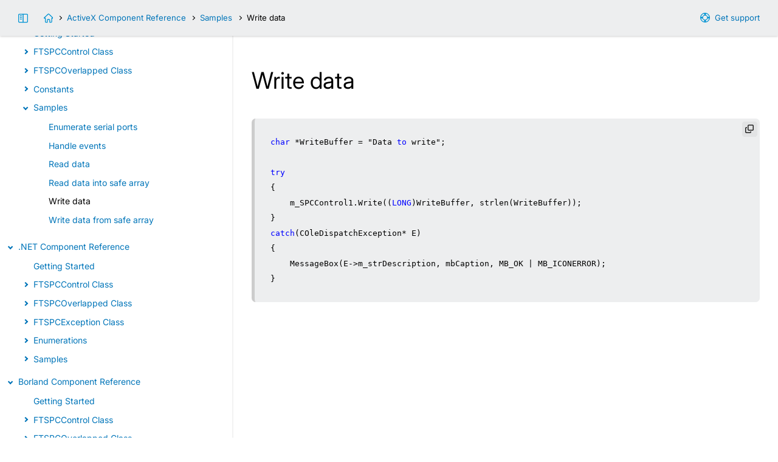

--- FILE ---
content_type: text/html; charset=UTF-8
request_url: https://www.serial-port-control.com/serial-port-control-api/ax-sample-write.html
body_size: 3305
content:
<!doctype html>
<html lang="en">
<head>
<title>Write data - Serial Port Control  API</title>
<meta http-equiv="Content-Type" content="text/html;charset=utf-8">
<meta name="keywords" content="Write data - Serial Port Control  API, user manual, documentation, technical support">
<meta name="description" content="Write data - Serial Port Control  API. FabulaTech Technical Documentation.">
<meta name="viewport" content="width=device-width, initial-scale=1">
<meta name="MobileOptimized" content="320">
<meta name="HandheldFriendly" content="true">
<link rel="stylesheet" type="text/css" href="styles-help/help.css?1767698189">
<link rel="stylesheet" type="text/css" href="styles-help/colorer/shstyle.css">
<script src="styles-help/uifunctions-help.js?1764693756"></script>
<script src="styles-help/colorer/shcore.js"></script>
<script src="styles-help/colorer/multilang.js"></script>

<!--[if lte IE 9]>
<style type="text/css">
#main,
#main .inner,
#header .inner,
#footer .inner,
#index .inner {
  float:none;
  max-width:100%;
  margin:0 auto;
}
#wrapper {
  padding-bottom: 1px;
}
.sidebar,
#sidebar-link {
  display:none;
}
#main {
  margin-bottom:60px;
  width:100%;
}
#footer {
  position: absolute;
  bottom: 0;
}
#main-link {
  background-image:url("../img/icons/support-16-blue.png");
}
#index-link {
  background-image:url("../img/icons/home-16-blue.png");
}
.autocopy-btn {
  background: transparent url("../img/icons/copy-16-blue.png") center center no-repeat;
}
.autocopy-btn:hover {
  background-color: #fff;
}
#scrolltop {
  background-image:url("../img/icons/top-24-white.png");
}

#index .inner {
  min-height:230px;
  border-bottom:#f2f2f2 2px solid;
}
.contents summary:before {
  display:none;
}
.contents summary span {
  position:relative;
  left:-16px;
}
.contents summary span i {
  display:inline-block;
  vertical-align:middle;
  width:16px;
  height:16px;
  background: transparent url("../img/main/li-details.gif") left center no-repeat !important;
}
.contents details ul {
  margin-top: 0;
}
.contents .highlight:before {
  display:none;
}
.contents .highlight {
  position:relative;
  left:-16px;
  padding-left:16px;
  background: transparent url("../img/main/li-new.gif") 5px 2px no-repeat !important;
}
.contents summary.ieclosed span i {
  background: transparent url("../img/main/li-details-closed.gif") left center no-repeat !important;
}
.contents ul.ieclosed {
  display:none;
}
#header .arrow:before {
  display:none;
}
#header .arrow {
  display:inline-block;
  vertical-align:middle;
  width:8px;
  height:8px;
  background: transparent url("../img/main/arrow-right.gif") left center no-repeat !important;
  margin:0 0.5em;
}

.collapse-link:before,
.collapse-nolink:before,
.headerlink {
  display:none;
}
.collapse-link {
  background: transparent url("../img/main/li-details.gif") 5px center no-repeat !important;
}
.collapse-link.collapsed {
  background: transparent url("../img/main/li-details-closed.gif") 5px center no-repeat !important;
}
.collapse-nolink {
  background: transparent url("../img/main/li-blue.gif") 5px center no-repeat !important;
}

table {
  border-collapse: collapse;
}
td,
th {
  border:#ccc 1px solid;
}</style>
<![endif]-->

</head>

<body onload="">
<div id="wrapper">
  <div id="header">
    <div class="inner">
      <div id="nav">
        <div class="hide-on-mobile">
          <a id="main-link" target="_blank" href="https://www.fabulatech.com/support.html">Get support</a>
          <a id="sidebar-link" href="" title="Toggle sidebar">&nbsp;</a>
          <a id="index-link" href="index.html" title="Serial Port Control  API"></a><span class="arrow"></span><a href="ax-api-reference.html">ActiveX Component Reference</a><span class="arrow"></span><a href="ax-samples.html">Samples</a><span class="arrow"></span>Write data        </div>
        <div class="nodisplay show-on-mobile">
          <a id="menu-link" href="index.html">Contents</a>
        </div>
      </div>
    </div>
  </div>
<div id="main"><div class="inner"><h1>Write data</h1><pre name="code" class="all:padding">
char *WriteBuffer = "Data to write";

try
{
	m_SPCControl1.Write((LONG)WriteBuffer, strlen(WriteBuffer));
}
catch(COleDispatchException* E)
{
	MessageBox(E-&gt;m_strDescription, mbCaption, MB_OK | MB_ICONERROR);
}
</pre>
</div><div class="sidebar"><h4>Serial Port Control  <span class="nobr">API</span></h4><ul class="contents">
<li class="l0"><a class="" href="overview.html">Overview</a></li>
<li class="l0"><details open><summary><span><i></i>ActiveX Component Reference</span></summary>
<ul>
<li class="l1"><a class="" href="ax-getting-started.html">Getting Started</a></li>
<li class="l1"><details ><summary><span><i></i>FTSPCControl Class</span></summary>
<ul>
<li class="l2"><details ><summary><span><i></i>Methods</span></summary>
<ul>
<li class="l3">
<li class="l3"><a class="" href="ax-Control-method-Close.html">Close Method</a></li>
<li class="l3"><a class="" href="ax-Control-method-Open.html">Open Method</a></li>
<li class="l3"><a class="" href="ax-Control-method-SetSettingsFromString.html">SetSettingsFromString Method</a></li>
<li class="l3">
<li class="l3"><a class="" href="ax-Control-method-EnumSerialPorts.html">EnumSerialPorts Method</a></li>
<li class="l3"><a class="" href="ax-Control-method-GetSerialPort.html">GetSerialPort Method</a></li>
<li class="l3"><a class="" href="ax-Control-method-GetSerialPortDescription.html">GetSerialPortDescription Method</a></li>
<li class="l3">
<li class="l3"><a class="" href="ax-Control-method-Read.html">Read Method</a></li>
<li class="l3"><a class="" href="ax-Control-method-ReadArray.html">ReadArray Method</a></li>
<li class="l3"><a class="" href="ax-Control-method-ReadArrayOverlapped.html">ReadArrayOverlapped Method</a></li>
<li class="l3"><a class="" href="ax-Control-method-ReadOverlapped.html">ReadOverlapped Method</a></li>
<li class="l3"><a class="" href="ax-Control-method-Write.html">Write Method</a></li>
<li class="l3"><a class="" href="ax-Control-method-WriteArray.html">WriteArray Method</a></li>
<li class="l3"><a class="" href="ax-Control-method-WriteArrayOverlapped.html">WriteArrayOverlapped Method</a></li>
<li class="l3"><a class="" href="ax-Control-method-WriteOverlapped.html">WriteOverlapped Method</a></li>
<li class="l3">
<li class="l3"><a class="" href="ax-Control-method-CancelIO.html">CancelIO Method</a></li>
<li class="l3"><a class="" href="ax-Control-method-Flush.html">Flush Method</a></li>
<li class="l3"><a class="" href="ax-Control-method-GetLastError.html">GetLastError Method</a></li>
<li class="l3"><a class="" href="ax-Control-method-PurgeQueue.html">PurgeQueue Method</a></li>
<li class="l3"><a class="" href="ax-Control-method-SetBreak.html">SetBreak Method</a></li>
</ul></details>
</li>

<li class="l2"><details ><summary><span><i></i>Properties</span></summary>
<ul>
<li class="l3">
<li class="l3"><a class="" href="ax-Control-property-BaudRate.html">BaudRate Property</a></li>
<li class="l3"><a class="" href="ax-Control-property-DataBits.html">DataBits Property</a></li>
<li class="l3"><a class="" href="ax-Control-property-FlowControl.html">FlowControl Property</a></li>
<li class="l3"><a class="" href="ax-Control-property-Parity.html">Parity Property</a></li>
<li class="l3"><a class="" href="ax-Control-property-PortName.html">PortName Property</a></li>
<li class="l3"><a class="" href="ax-Control-property-StopBits.html">StopBits Property</a></li>
<li class="l3">
<li class="l3"><a class="" href="ax-Control-property-Cts.html">Cts Property</a></li>
<li class="l3"><a class="" href="ax-Control-property-Dcd.html">Dcd Property</a></li>
<li class="l3"><a class="" href="ax-Control-property-Dsr.html">Dsr Property</a></li>
<li class="l3"><a class="" href="ax-Control-property-Dtr.html">Dtr Property</a></li>
<li class="l3"><a class="" href="ax-Control-property-Ring.html">Ring Property</a></li>
<li class="l3"><a class="" href="ax-Control-property-Rts.html">Rts Property</a></li>
<li class="l3">
<li class="l3"><a class="" href="ax-Control-property-ReadIntervalTimeout.html">ReadIntervalTimeout Property</a></li>
<li class="l3"><a class="" href="ax-Control-property-ReadTotalTimeoutConstant.html">ReadTotalTimeoutConstant Property</a></li>
<li class="l3"><a class="" href="ax-Control-property-ReadTotalTimeoutMultiplier.html">ReadTotalTimeoutMultiplier Property</a></li>
<li class="l3"><a class="" href="ax-Control-property-WriteTotalTimeoutConstant.html">WriteTotalTimeoutConstant Property</a></li>
<li class="l3"><a class="" href="ax-Control-property-WriteTotalTimeoutMultiplier.html">WriteTotalTimeoutMultiplier Property</a></li>
<li class="l3">
<li class="l3"><a class="" href="ax-Control-property-EofChar.html">EofChar Property</a></li>
<li class="l3"><a class="" href="ax-Control-property-ErrorChar.html">ErrorChar Property</a></li>
<li class="l3"><a class="" href="ax-Control-property-EventChar.html">EventChar Property</a></li>
<li class="l3"><a class="" href="ax-Control-property-XoffChar.html">XoffChar Property</a></li>
<li class="l3"><a class="" href="ax-Control-property-XonChar.html">XonChar Property</a></li>
<li class="l3">
<li class="l3"><a class="" href="ax-Control-property-AutoOpen.html">AutoOpen Property</a></li>
<li class="l3"><a class="" href="ax-Control-property-DiscardNull.html">DiscardNull Property</a></li>
<li class="l3"><a class="" href="ax-Control-property-InQUsedBytes.html">InQUsedBytes Property</a></li>
<li class="l3"><a class="" href="ax-Control-property-IsOpened.html">IsOpened Property</a></li>
<li class="l3"><a class="" href="ax-Control-property-RxThreshold.html">RxThreshold Property</a></li>
</ul></details>
</li>

<li class="l2"><details ><summary><span><i></i>Events</span></summary>
<ul>
<li class="l3"><a class="" href="ax-Control-event-OnBreak.html">OnBreak Event</a></li>
<li class="l3"><a class="" href="ax-Control-event-OnCts.html">OnCts Event</a></li>
<li class="l3"><a class="" href="ax-Control-event-OnDcd.html">OnDcd Event</a></li>
<li class="l3"><a class="" href="ax-Control-event-OnDsr.html">OnDsr Event</a></li>
<li class="l3"><a class="" href="ax-Control-event-OnError.html">OnError Event</a></li>
<li class="l3"><a class="" href="ax-Control-event-OnEventChar.html">OnEventChar Event</a></li>
<li class="l3"><a class="" href="ax-Control-event-OnPortLost.html">OnPortLost Event</a></li>
<li class="l3"><a class="" href="ax-Control-event-OnReceive.html">OnReceive Event</a></li>
<li class="l3"><a class="" href="ax-Control-event-OnRing.html">OnRing Event</a></li>
<li class="l3"><a class="" href="ax-Control-event-OnTransmit.html">OnTransmit Event</a></li>
</ul></details>
</li>
</ul></details>
</li>

<li class="l1"><details ><summary><span><i></i>FTSPCOverlapped Class</span></summary>
<ul>
<li class="l2"><details ><summary><span><i></i>Methods</span></summary>
<ul>
<li class="l3"><a class="" href="ax-Overlapped-method-GetResult.html">GetResult Method</a></li>
<li class="l3"><a class="" href="ax-Overlapped-method-Wait.html">Wait Method</a></li>
</ul></details>
</li>
</ul></details>
</li>

<li class="l1"><details ><summary><span><i></i>Constants</span></summary>
<ul>
<li class="l2"><a class="" href="ax-constant-FTSPCCommErrors.html">FTSPCCommErrors Constants</a></li>
<li class="l2"><a class="" href="ax-constant-FTSPCDataBits.html">FTSPCDataBits Constants</a></li>
<li class="l2"><a class="" href="ax-constant-FTSPCFlowControl.html">FTSPCFlowControl Constants</a></li>
<li class="l2"><a class="" href="ax-constant-FTSPCParity.html">FTSPCParity Constants</a></li>
<li class="l2"><a class="" href="ax-constant-FTSPCPurgeFlags.html">FTSPCPurgeFlags Constants</a></li>
<li class="l2"><a class="" href="ax-constant-FTSPCStopBits.html">FTSPCStopBits Constants</a></li>
</ul></details>
</li>

<li class="l1"><details ><summary><span><i></i>Samples</span></summary>
<ul>
<li class="l2"><a class="" href="ax-sample-enum.html">Enumerate serial ports</a></li>
<li class="l2"><a class="" href="ax-sample-event.html">Handle events</a></li>
<li class="l2"><a class="" href="ax-sample-onreceive-read.html">Read data</a></li>
<li class="l2"><a class="" href="ax-sample-onreceive-read-array.html">Read data into safe array</a></li>
<li class="l2 active"><a class="" href="ax-sample-write.html">Write data</a></li>
<li class="l2"><a class="" href="ax-sample-write-array.html">Write data from safe array</a></li>
</ul></details>
</li>
</ul></details>
</li>

<li class="l0"><details open><summary><span><i></i>.NET Component Reference</span></summary>
<ul>
<li class="l1"><a class="" href="net-getting-started.html">Getting Started</a></li>
<li class="l1"><details ><summary><span><i></i>FTSPCControl Class</span></summary>
<ul>
<li class="l2"><details ><summary><span><i></i>Methods</span></summary>
<ul>
<li class="l3">
<li class="l3"><a class="" href="net-Control-method-Close.html">Close Method</a></li>
<li class="l3"><a class="" href="net-Control-method-Open.html">Open Method</a></li>
<li class="l3"><a class="" href="net-Control-method-SetSettingsFromString.html">SetSettingsFromString Method</a></li>
<li class="l3">
<li class="l3"><a class="" href="net-Control-method-EnumSerialPorts.html">EnumSerialPorts Method</a></li>
<li class="l3"><a class="" href="net-Control-method-GetSerialPort.html">GetSerialPort Method</a></li>
<li class="l3"><a class="" href="net-Control-method-GetSerialPortDescription.html">GetSerialPortDescription Method</a></li>
<li class="l3">
<li class="l3"><a class="" href="net-Control-method-Read.html">Read Method</a></li>
<li class="l3"><a class="" href="net-Control-method-ReadArray.html">ReadArray Method</a></li>
<li class="l3"><a class="" href="net-Control-method-ReadArrayOverlapped.html">ReadArrayOverlapped Method</a></li>
<li class="l3"><a class="" href="net-Control-method-ReadOverlapped.html">ReadOverlapped Method</a></li>
<li class="l3"><a class="" href="net-Control-method-Write.html">Write Method</a></li>
<li class="l3"><a class="" href="net-Control-method-WriteArray.html">WriteArray Method</a></li>
<li class="l3"><a class="" href="net-Control-method-WriteArrayOverlapped.html">WriteArrayOverlapped Method</a></li>
<li class="l3"><a class="" href="net-Control-method-WriteOverlapped.html">WriteOverlapped Method</a></li>
<li class="l3">
<li class="l3"><a class="" href="net-Control-method-CancelIO.html">CancelIO Method</a></li>
<li class="l3"><a class="" href="net-Control-method-Flush.html">Flush Method</a></li>
<li class="l3"><a class="" href="net-Control-method-PurgeQueue.html">PurgeQueue Method</a></li>
<li class="l3"><a class="" href="net-Control-method-SetBreak.html">SetBreak Method</a></li>
</ul></details>
</li>

<li class="l2"><details ><summary><span><i></i>Properties</span></summary>
<ul>
<li class="l3">
<li class="l3"><a class="" href="net-Control-property-BaudRate.html">BaudRate Property</a></li>
<li class="l3"><a class="" href="net-Control-property-DataBits.html">DataBits Property</a></li>
<li class="l3"><a class="" href="net-Control-property-FlowControl.html">FlowControl Property</a></li>
<li class="l3"><a class="" href="net-Control-property-Parity.html">Parity Property</a></li>
<li class="l3"><a class="" href="net-Control-property-PortName.html">PortName Property</a></li>
<li class="l3"><a class="" href="net-Control-property-StopBits.html">StopBits Property</a></li>
<li class="l3">
<li class="l3"><a class="" href="net-Control-property-Cts.html">Cts Property</a></li>
<li class="l3"><a class="" href="net-Control-property-Dcd.html">Dcd Property</a></li>
<li class="l3"><a class="" href="net-Control-property-Dsr.html">Dsr Property</a></li>
<li class="l3"><a class="" href="net-Control-property-Dtr.html">Dtr Property</a></li>
<li class="l3"><a class="" href="net-Control-property-Ring.html">Ring Property</a></li>
<li class="l3"><a class="" href="net-Control-property-Rts.html">Rts Property</a></li>
<li class="l3">
<li class="l3"><a class="" href="net-Control-property-ReadIntervalTimeout.html">ReadIntervalTimeout Property</a></li>
<li class="l3"><a class="" href="net-Control-property-ReadTotalTimeoutConstant.html">ReadTotalTimeoutConstant Property</a></li>
<li class="l3"><a class="" href="net-Control-property-ReadTotalTimeoutMultiplier.html">ReadTotalTimeoutMultiplier Property</a></li>
<li class="l3"><a class="" href="net-Control-property-WriteTotalTimeoutConstant.html">WriteTotalTimeoutConstant Property</a></li>
<li class="l3"><a class="" href="net-Control-property-WriteTotalTimeoutMultiplier.html">WriteTotalTimeoutMultiplier Property</a></li>
<li class="l3">
<li class="l3"><a class="" href="net-Control-property-EofChar.html">EofChar Property</a></li>
<li class="l3"><a class="" href="net-Control-property-ErrorChar.html">ErrorChar Property</a></li>
<li class="l3"><a class="" href="net-Control-property-EventChar.html">EventChar Property</a></li>
<li class="l3"><a class="" href="net-Control-property-XoffChar.html">XoffChar Property</a></li>
<li class="l3"><a class="" href="net-Control-property-XonChar.html">XonChar Property</a></li>
<li class="l3">
<li class="l3"><a class="" href="net-Control-property-AutoOpen.html">AutoOpen Property</a></li>
<li class="l3"><a class="" href="net-Control-property-DiscardNull.html">DiscardNull Property</a></li>
<li class="l3"><a class="" href="net-Control-property-InQUsedBytes.html">InQUsedBytes Property</a></li>
<li class="l3"><a class="" href="net-Control-property-IsOpened.html">IsOpened Property</a></li>
<li class="l3"><a class="" href="net-Control-property-RxThreshold.html">RxThreshold Property</a></li>
</ul></details>
</li>

<li class="l2"><details ><summary><span><i></i>Events</span></summary>
<ul>
<li class="l3"><a class="" href="net-Control-event-OnBreak.html">OnBreak Event</a></li>
<li class="l3"><a class="" href="net-Control-event-OnCts.html">OnCts Event</a></li>
<li class="l3"><a class="" href="net-Control-event-OnDcd.html">OnDcd Event</a></li>
<li class="l3"><a class="" href="net-Control-event-OnDsr.html">OnDsr Event</a></li>
<li class="l3"><a class="" href="net-Control-event-OnError.html">OnError Event</a></li>
<li class="l3"><a class="" href="net-Control-event-OnEventChar.html">OnEventChar Event</a></li>
<li class="l3"><a class="" href="net-Control-event-OnPortLost.html">OnPortLost Event</a></li>
<li class="l3"><a class="" href="net-Control-event-OnReceive.html">OnReceive Event</a></li>
<li class="l3"><a class="" href="net-Control-event-OnRing.html">OnRing Event</a></li>
<li class="l3"><a class="" href="net-Control-event-OnTransmit.html">OnTransmit Event</a></li>
</ul></details>
</li>
</ul></details>
</li>

<li class="l1"><details ><summary><span><i></i>FTSPCOverlapped Class</span></summary>
<ul>
<li class="l2"><details ><summary><span><i></i>Methods</span></summary>
<ul>
<li class="l3"><a class="" href="net-Overlapped-method-GetResult.html">GetResult Method</a></li>
<li class="l3"><a class="" href="net-Overlapped-method-Wait.html">Wait Method</a></li>
</ul></details>
</li>
</ul></details>
</li>

<li class="l1"><details ><summary><span><i></i>FTSPCException Class</span></summary>
<ul>
<li class="l2"><details ><summary><span><i></i>Properties</span></summary>
<ul>
<li class="l3"><a class="" href="net-Exception-property-ErrorCode.html">ErrorCode Property</a></li>
<li class="l3"><a class="" href="net-Exception-property-ErrorMessage.html">ErrorMessage Property</a></li>
</ul></details>
</li>
</ul></details>
</li>

<li class="l1"><details ><summary><span><i></i>Enumerations</span></summary>
<ul>
<li class="l2"><a class="" href="net-constant-FTSPCCommErrors.html">FTSPCCommErrors Enumeration</a></li>
<li class="l2"><a class="" href="net-constant-FTSPCDataBits.html">FTSPCDataBits Enumeration</a></li>
<li class="l2"><a class="" href="net-constant-FTSPCFlowControl.html">FTSPCFlowControl Enumeration</a></li>
<li class="l2"><a class="" href="net-constant-FTSPCParity.html">FTSPCParity Enumeration</a></li>
<li class="l2"><a class="" href="net-constant-FTSPCPurgeFlags.html">FTSPCPurgeFlags Enumeration</a></li>
<li class="l2"><a class="" href="net-constant-FTSPCStopBits.html">FTSPCStopBits Enumeration</a></li>
</ul></details>
</li>

<li class="l1"><details ><summary><span><i></i>Samples</span></summary>
<ul>
<li class="l2"><a class="" href="net-sample-enum.html">Enumerate serial ports</a></li>
<li class="l2"><a class="" href="net-sample-event.html">Handle events</a></li>
<li class="l2"><a class="" href="net-sample-handle-error.html">Handle errors</a></li>
<li class="l2"><a class="" href="net-sample-onreceive-read.html">Read data</a></li>
<li class="l2"><a class="" href="net-sample-onreceive-read-array.html">Read data into safe array</a></li>
<li class="l2"><a class="" href="net-sample-write.html">Write data</a></li>
<li class="l2"><a class="" href="net-sample-write-array.html">Write data from safe array</a></li>
</ul></details>
</li>
</ul></details>
</li>

<li class="l0"><details open><summary><span><i></i>Borland Component Reference</span></summary>
<ul>
<li class="l1"><a class="" href="delphi-getting-started.html">Getting Started</a></li>
<li class="l1"><details ><summary><span><i></i>FTSPCControl Class</span></summary>
<ul>
<li class="l2"><details ><summary><span><i></i>Methods</span></summary>
<ul>
<li class="l3">
<li class="l3"><a class="" href="delphi-Control-method-Close.html">Close Method</a></li>
<li class="l3"><a class="" href="delphi-Control-method-Open.html">Open Method</a></li>
<li class="l3"><a class="" href="delphi-Control-method-SetSettingsFromString.html">SetSettingsFromString Method</a></li>
<li class="l3">
<li class="l3"><a class="" href="delphi-Control-method-EnumSerialPorts.html">EnumSerialPorts Method</a></li>
<li class="l3"><a class="" href="delphi-Control-method-GetSerialPort.html">GetSerialPort Method</a></li>
<li class="l3"><a class="" href="delphi-Control-method-GetSerialPortDescription.html">GetSerialPortDescription Method</a></li>
<li class="l3">
<li class="l3"><a class="" href="delphi-Control-method-Read.html">Read Method</a></li>
<li class="l3"><a class="" href="delphi-Control-method-ReadArray.html">ReadArray Method</a></li>
<li class="l3"><a class="" href="delphi-Control-method-ReadArrayOverlapped.html">ReadArrayOverlapped Method</a></li>
<li class="l3"><a class="" href="delphi-Control-method-ReadOverlapped.html">ReadOverlapped Method</a></li>
<li class="l3"><a class="" href="delphi-Control-method-Write.html">Write Method</a></li>
<li class="l3"><a class="" href="delphi-Control-method-WriteArray.html">WriteArray Method</a></li>
<li class="l3"><a class="" href="delphi-Control-method-WriteArrayOverlapped.html">WriteArrayOverlapped Method</a></li>
<li class="l3"><a class="" href="delphi-Control-method-WriteOverlapped.html">WriteOverlapped Method</a></li>
<li class="l3">
<li class="l3"><a class="" href="delphi-Control-method-CancelIO.html">CancelIO Method</a></li>
<li class="l3"><a class="" href="delphi-Control-method-Flush.html">Flush Method</a></li>
<li class="l3"><a class="" href="delphi-Control-method-PurgeQueue.html">PurgeQueue Method</a></li>
<li class="l3"><a class="" href="delphi-Control-method-SetBreak.html">SetBreak Method</a></li>
</ul></details>
</li>

<li class="l2"><details ><summary><span><i></i>Properties</span></summary>
<ul>
<li class="l3">
<li class="l3"><a class="" href="delphi-Control-property-BaudRate.html">BaudRate Property</a></li>
<li class="l3"><a class="" href="delphi-Control-property-DataBits.html">DataBits Property</a></li>
<li class="l3"><a class="" href="delphi-Control-property-FlowControl.html">FlowControl Property</a></li>
<li class="l3"><a class="" href="delphi-Control-property-Parity.html">Parity Property</a></li>
<li class="l3"><a class="" href="delphi-Control-property-PortName.html">PortName Property</a></li>
<li class="l3"><a class="" href="delphi-Control-property-StopBits.html">StopBits Property</a></li>
<li class="l3">
<li class="l3"><a class="" href="delphi-Control-property-Cts.html">Cts Property</a></li>
<li class="l3"><a class="" href="delphi-Control-property-Dcd.html">Dcd Property</a></li>
<li class="l3"><a class="" href="delphi-Control-property-Dsr.html">Dsr Property</a></li>
<li class="l3"><a class="" href="delphi-Control-property-Dtr.html">Dtr Property</a></li>
<li class="l3"><a class="" href="delphi-Control-property-Ring.html">Ring Property</a></li>
<li class="l3"><a class="" href="delphi-Control-property-Rts.html">Rts Property</a></li>
<li class="l3">
<li class="l3"><a class="" href="delphi-Control-property-ReadIntervalTimeout.html">ReadIntervalTimeout Property</a></li>
<li class="l3"><a class="" href="delphi-Control-property-ReadTotalTimeoutConstant.html">ReadTotalTimeoutConstant Property</a></li>
<li class="l3"><a class="" href="delphi-Control-property-ReadTotalTimeoutMultiplier.html">ReadTotalTimeoutMultiplier Property</a></li>
<li class="l3"><a class="" href="delphi-Control-property-WriteTotalTimeoutConstant.html">WriteTotalTimeoutConstant Property</a></li>
<li class="l3"><a class="" href="delphi-Control-property-WriteTotalTimeoutMultiplier.html">WriteTotalTimeoutMultiplier Property</a></li>
<li class="l3">
<li class="l3"><a class="" href="delphi-Control-property-EofChar.html">EofChar Property</a></li>
<li class="l3"><a class="" href="delphi-Control-property-ErrorChar.html">ErrorChar Property</a></li>
<li class="l3"><a class="" href="delphi-Control-property-EventChar.html">EventChar Property</a></li>
<li class="l3"><a class="" href="delphi-Control-property-XoffChar.html">XoffChar Property</a></li>
<li class="l3"><a class="" href="delphi-Control-property-XonChar.html">XonChar Property</a></li>
<li class="l3">
<li class="l3"><a class="" href="delphi-Control-property-AutoOpen.html">AutoOpen Property</a></li>
<li class="l3"><a class="" href="delphi-Control-property-DiscardNull.html">DiscardNull Property</a></li>
<li class="l3"><a class="" href="delphi-Control-property-InQUsedBytes.html">InQUsedBytes Property</a></li>
<li class="l3"><a class="" href="delphi-Control-property-IsOpened.html">IsOpened Property</a></li>
<li class="l3"><a class="" href="delphi-Control-property-RxThreshold.html">RxThreshold Property</a></li>
</ul></details>
</li>

<li class="l2"><details ><summary><span><i></i>Events</span></summary>
<ul>
<li class="l3"><a class="" href="delphi-Control-event-OnBreak.html">OnBreak Event</a></li>
<li class="l3"><a class="" href="delphi-Control-event-OnCts.html">OnCts Event</a></li>
<li class="l3"><a class="" href="delphi-Control-event-OnDcd.html">OnDcd Event</a></li>
<li class="l3"><a class="" href="delphi-Control-event-OnDsr.html">OnDsr Event</a></li>
<li class="l3"><a class="" href="delphi-Control-event-OnError.html">OnError Event</a></li>
<li class="l3"><a class="" href="delphi-Control-event-OnEventChar.html">OnEventChar Event</a></li>
<li class="l3"><a class="" href="delphi-Control-event-OnPortLost.html">OnPortLost Event</a></li>
<li class="l3"><a class="" href="delphi-Control-event-OnReceive.html">OnReceive Event</a></li>
<li class="l3"><a class="" href="delphi-Control-event-OnRing.html">OnRing Event</a></li>
<li class="l3"><a class="" href="delphi-Control-event-OnTransmit.html">OnTransmit Event</a></li>
</ul></details>
</li>
</ul></details>
</li>

<li class="l1"><details ><summary><span><i></i>FTSPCOverlapped Class</span></summary>
<ul>
<li class="l2"><details ><summary><span><i></i>Methods</span></summary>
<ul>
<li class="l3"><a class="" href="delphi-Overlapped-method-GetResult.html">GetResult Method</a></li>
<li class="l3"><a class="" href="delphi-Overlapped-method-Wait.html">Wait Method</a></li>
</ul></details>
</li>
</ul></details>
</li>

<li class="l1"><details ><summary><span><i></i>FTSPCException Class</span></summary>
<ul>
<li class="l2"><details ><summary><span><i></i>Properties</span></summary>
<ul>
<li class="l3"><a class="" href="delphi-Exception-property-ErrorCode.html">ErrorCode Property</a></li>
<li class="l3"><a class="" href="delphi-Exception-property-ErrorMessage.html">ErrorMessage Property</a></li>
</ul></details>
</li>
</ul></details>
</li>

<li class="l1"><details ><summary><span><i></i>Constants</span></summary>
<ul>
<li class="l2"><a class="" href="delphi-constant-FTSPCCommErrors.html">FTSPCCommErrors Constants</a></li>
<li class="l2"><a class="" href="delphi-constant-FTSPCDataBits.html">FTSPCDataBits Constants</a></li>
<li class="l2"><a class="" href="delphi-constant-FTSPCFlowControl.html">FTSPCFlowControl Constants</a></li>
<li class="l2"><a class="" href="delphi-constant-FTSPCParity.html">FTSPCParity Constants</a></li>
<li class="l2"><a class="" href="delphi-constant-FTSPCPurgeFlags.html">FTSPCPurgeFlags Constants</a></li>
<li class="l2"><a class="" href="delphi-constant-FTSPCStopBits.html">FTSPCStopBits Constants</a></li>
</ul></details>
</li>

<li class="l1"><details ><summary><span><i></i>Samples</span></summary>
<ul>
<li class="l2"><a class="" href="delphi-sample-enum.html">Enumerate serial ports</a></li>
<li class="l2"><a class="" href="delphi-sample-event.html">Handle events</a></li>
<li class="l2"><a class="" href="delphi-sample-handle-error.html">Handle errors</a></li>
<li class="l2"><a class="" href="delphi-sample-onreceive-read.html">Read data</a></li>
<li class="l2"><a class="" href="delphi-sample-onreceive-read-array.html">Read data into safe array</a></li>
<li class="l2"><a class="" href="delphi-sample-write.html">Write data</a></li>
<li class="l2"><a class="" href="delphi-sample-write-array.html">Write data from safe array</a></li>
</ul>
   </div>
  </div>
  <div id="footer">
    <div class="inner">
      <span class="hide-on-mobile"></span>© 2000&ndash;2026 
      <a target="_blank" href="https://www.fabulatech.com/">FabulaTech, LLP</a>.<span class="hide-on-mobile"> All rights reserved.
      </span></div>
  </div>
</div>
<div title="Scroll to top" id="scrolltop"></div>
</body>
</html>


--- FILE ---
content_type: text/css
request_url: https://www.serial-port-control.com/serial-port-control-api/styles-help/help.css?1767698189
body_size: 6021
content:
@font-face{
  src: url('/styles/fonts/Inter-Variable.woff2') format('woff2');
  font-family: 'Inter';
  font-style: normal;
  font-weight: 100 900;
  font-display: swap;
  unicode-range: U+0000-00FF, U+0131, U+0152-0153, U+02BB-02BC, U+02C6, U+02DA, U+02DC, U+0304, U+0308, U+0329, U+2000-206F, U+20AC, U+2122, U+2191, U+2193, U+2212, U+2215, U+FEFF, U+FFFD;
}

*, *:after, *:before {
	-webkit-box-sizing: border-box;
	-moz-box-sizing: border-box;
	box-sizing: border-box;
  /*outline: 1px solid red;*/
}
html {
  margin: 0;
  height: 100%;
  font:14px/1.8em "Inter", Verdana,Geneva,sans-serif;
  scroll-behavior: smooth;
}
body {
	margin: 0;
	height:  100%; 
	background:#fff;
	color: #000000;
	min-height:  100%; 
}

#wrapper {
  box-sizing: border-box;
  position: relative;
  /*padding-bottom: 60px; /* Height of footer */
  min-height: 100%;
  min-height: 100dvh;
  display: flex;
  flex-direction: column;
}

#main,
#header .inner,
#footer .inner,
#index .inner {
  max-width:1400px;
  margin:0 auto;
}
#header,
#footer {
	background-color:#edeeef;
  font-size:0.94em;
}
#header {
  box-shadow: 0 0 4px rgba(0, 0, 0, 0.3);
  position: sticky;
  z-index: 1;
}
#header .inner {
	padding: 1.33em 30px;
}
#header .arrow:before {
  display: inline-block;
  content: '';
  border: solid #000;
  border-width: 0 1px 1px 0;
  display: inline-block;
  padding: 2px;
  margin:0 0.7em 0.1em 0.7em;
  transform: rotate(-45deg);
}

#nav {
  line-height: 1.8em;
}

#main-link,
#sidebar-link,
#index-link,
#menu-link::before {
  display: inline-block;
  vertical-align: middle;
  width: 2em;
  height: 1.8em;
  /*font-size:1.2rem;*/
  background-size: 16px;
  background-repeat: no-repeat;
  overflow: visible;
}
#main-link {
  float:right;
  width: auto;
  background-image: url('data:image/svg+xml,<svg width="24" height="24" version="1.1" viewBox="0 0 24 24" xmlns="http://www.w3.org/2000/svg"><path d="m12 0a12 12 0 0 0-12 12 12 12 0 0 0 12 12 12 12 0 0 0 12-12 12 12 0 0 0-12-12zm2 2.2051a10 10 0 0 1 7.7949 7.7949h-3.0879a7 7 0 0 0-4.707-4.707v-3.0879zm-4 0.023438v3.0645a7 7 0 0 0-4.707 4.707h-3.0645a10 10 0 0 1 7.7715-7.7715zm2 4.7715a5 5 0 0 1 5 5 5 5 0 0 1-5 5 5 5 0 0 1-5-5 5 5 0 0 1 5-5zm-9.7715 7h3.0645a7 7 0 0 0 4.707 4.707v3.0645a10 10 0 0 1-7.7715-7.7715zm16.479 0h3.0645a10 10 0 0 1-7.7715 7.7715v-3.0645a7 7 0 0 0 4.707-4.707z" fill="%230193d3" stop-color="%23000000" style="paint-order:markers stroke fill"/></svg>');
  background-position: left center;
  padding-left: 1.8em;
}

#sidebar-link {
  /*float:left;*/
  background-image:url('data:image/svg+xml,<svg width="24" height="24" version="1.1" viewBox="0 0 6.35 6.3501" xmlns="http://www.w3.org/2000/svg"><g fill="none" stroke="%230193d3" stroke-dashoffset="3.7795" stroke-linecap="round" stroke-linejoin="round" stroke-width=".52917"><rect x=".26456" y=".52917" width="5.8209" height="5.2917" rx=".52917" ry=".52917" stop-color="%23000000" style="paint-order:stroke fill markers"/><path d="m1.3229 1.5875h0.79376" stop-color="%23000000" style="paint-order:stroke fill markers"/><path d="m1.3229 2.6459h0.79376" stop-color="%23000000" style="paint-order:stroke fill markers"/><path d="m1.3229 3.7042h0.79376" stop-color="%23000000" style="paint-order:stroke fill markers"/><path d="m3.175 0.52917v5.2917" stop-color="%23000000" style="paint-order:stroke fill markers"/></g></svg>');
  background-position: left center;
  text-decoration: none;
}
#sidebar-link.nosidebar {
  filter: grayscale(100%);
}
#index-link {
  background-image:url("../img/icons/home-16-blue.png");
  background-image:url('data:image/svg+xml,<svg width="24" height="24" version="1.1" viewBox="0 0 6.35 6.3501" xmlns="http://www.w3.org/2000/svg"><path d="m1.4883 5.8209h0.89293v-1.4221a0.43 0.43 135 0 1 0.43-0.43h0.72752a0.43 0.43 45 0 1 0.43 0.43v1.2898a0.13229 0.13229 45 0 0 0.13229 0.13229h0.76064a0.43 0.43 135 0 0 0.43-0.43v-2.2159h0.62835a0.16726 0.16726 111.26 0 0 0.11302-0.29056l-2.5411-2.3293a0.46909 0.46909 2.2472e-7 0 0-0.63395-1e-8l-2.5411 2.3293a0.16726 0.16726 68.745 0 0 0.11302 0.29056h0.62835v2.2159a0.43 0.43 45 0 0 0.43 0.43z" fill="none" stop-color="%23000000" stroke="%230193d3" stroke-dashoffset="3.7795" stroke-linecap="round" stroke-linejoin="round" stroke-width=".52917" style="paint-order:stroke fill markers"/></svg>');
  background-position: right center;
}
#menu-link::before {
  content: "";
  /*float:left;*/
  background-image:url('data:image/svg+xml,<svg width="24" height="24" version="1.1" viewBox="0 0 6.35 6.3501" xmlns="http://www.w3.org/2000/svg"><g fill="none" stroke="%230193d3" stroke-dashoffset="3.7795" stroke-linecap="round" stroke-linejoin="round" stroke-width=".52917"><path d="m1.0583 3.175h4.2334" stop-color="%23000000" style="paint-order:stroke fill markers"/><path d="m1.0583 4.7626h4.2334" stop-color="%23000000" style="paint-order:stroke fill markers"/><path d="m1.0583 1.5875h4.2334" stop-color="%23000000" style="paint-order:stroke fill markers"/></g></svg>');
  background-position: left center;
}

#main {
  display: flex;
  flex: 1 0 100%;
  width: 100%;
}
#main:after {
  content:"";
  display: table;
  clear:both;
}

#main .inner {
  flex: 1 0 70%;
  order: 2;
  padding: 1px 30px 50px 30px;
}
#main .inner .content {
  padding:0;
}


#main.nosidebar .sidebar {
  display:none;
}
#main.nosidebar .inner {
  margin-left:0;
  /*max-width:100%;*/
  /*min-width:100%;*/
}



#footer {
  height:60px;
  /*position: absolute;*/
  /*bottom: 0;*/
  width: 100%;
  /*z-index: 1;*/
}
#footer .inner {
	color:#666;
  padding: 1.33em 30px;
}

/* Index */
#index{
  background: radial-gradient(ellipse 1200px 200px at 50% 100%, #e5e5e5, #fff 90%);
}
#index .inner {
	min-height:276px;
	height:auto !important;
	height:276px;
	padding: 10px 30px 35px 270px;
  position: relative;
}
#index .inner img {
  position: absolute;
  top: 3em;
  left: 30px;
  width: 192px;
}
#index .inner h2 {
  color:#666;
}
[class*='col-'] {
	clear: both;
}


/* Table of contents */
.sidebar {
  flex: 1 0 30%;
  order: 1;
  /*float:left;*/
  vertical-align:top;
  /*width:30%;*/
  max-height: 100vh;
  /*max-height: calc(100vh - 60px);*/
  padding: 0 30px 60px 30px;
  /*margin: -60px 0;*/
  overflow-y: auto;
  position:sticky;
  top: 0;
  border-right: #f2f2f2 2px solid;
  opacity: 0;
}
.contents {
  margin-left: 1em;
  margin:50px 0 0 1em;
}
.sidebar h4 {
  margin: 50px 0 1em 0;
}
.sidebar .contents {
  margin:0 0 50px 0;
}
.contents li,
li.article {
  list-style: none;
  list-style-image: none;
}
.contents li.active>a {
  color:#000;
  cursor: default;
  text-decoration:none;
}
.contents details summary::-webkit-details-marker {
  display: none
}
.contents details summary {
  list-style: none;
  color: #0075b9;
  transition: margin 150ms ease;
}
.contents summary:before,
.collapse-link:before {
  content: '';
  border: solid #0075b9;
  border-width: 0 0.15em 0.15em 0;
  display: inline-block;
  padding: 0.15em;
  margin:0 0.7em 0.15em -1.15em;
  transform: rotate(-45deg);
  transition: transform 0.2s;
}
.contents details[open]>summary {
  /*margin-bottom: 1em;*/
}
.contents details[open]>summary:before {
  transform: rotate(45deg);
}
.contents summary:hover {
  cursor:pointer;
  text-decoration:underline;
}
.contents details ul {
  /*margin-top: -5px;*/
}
.contents .highlight:before {
  content: " ";
  position:absolute;
  left:-12px;
  top:2px;
  vertical-align:top;
  width:4px;
  height:4px;
  margin:0.2em;
  border-radius:50%;
  background:#ff0000;
  /* box-shadow:0 0 0 1px rgba(1, 159, 224, 0.5); */
}
.contents .highlight.current:before {
  /* display:none; */
}



/*
 * Collapse Blocks
 */

.collapse-link {
  display: inline-block;
}
.collapse-nolink,
.collapse-link {
  padding-left:1.4em;
}
.collapse-link:before {
  transform: rotate(45deg);
}
.collapse-link.collapsed:before {
  transform: rotate(-45deg);
}
.collapse-block {
  padding: 0 0 0.4em 1.4em;
}
.collapse-block.collapsed {
  display:none;
}
h4 .collapse-link,
h4 .collapse-link.collapsed {
  background-position:left center;
}
.collapse-nolink:before {
  content: " ";
  display: inline-block;
  width:0.3em;
  height:0.3em;
  margin:0 0.7em 0.15em -1em;
  border-radius:50%;
  background:#0075b9;
}



/* Blocks */
.nodisplay {
  display:none !important;
}

.indent {
	padding-left: 20px;
}

.note,
.outlined,
.terminal, 
pre.code {
  display: block;
  margin: 2.5em 0;
  padding: 1.5em 2em;
  background:#edeeef;
  border-left:#009ddd 5px solid;
  border-radius: 0.5em;
}
dl .note,
dl .outlined,
dl .terminal, 
dl pre.code {
  margin: 15px 0;
}
pre.code {
  border-left:#ccc 5px solid;
}
.note.warning {
  border-left:#c33 5px solid;
}
.note > *:first-child {
  margin-top: 0.3em;
}
.note > *:last-child {
  margin-bottom: 0.3em;
}
.note h2,
.note h3,
.note h4,
.outlined h2,
.outlined h3,
.outlined h4 {
	margin-top:0.3em;
}
table ul,
.note ul,
.outlined ul,
.block ul {
	margin:0.4em 0 0.4em 1em;
}

span.note {
  display:block;
}

.Terminal,
.terminal {
	background:#31363e;
	color:#fff;
	font-family:monospace;
	border-left: solid 5px #000;
  overflow-x: auto;
}
pre, .dp-highlighter {
  white-space: pre-wrap;
}

/* Other Products */
.other-product {
  padding: 10px 0;
  width: 31%;
  float: left;
}
.other-product-2 {
  margin: 0 3%;
}
.other-product a {
  font-size: 1.2em;
}
.other-product .other-img img {
	width: 60px;
}
.other-product .other-img .platform-img {
  width: 20px;
  float: right;
}
.other-product p {
  margin: 0.7em 0;
}
.other-product h4 {
  margin: 0.7em 0;
}
.other-product h4 small {
	color:#000;
}


.OverviewFeatures {
	margin-left:20px;
	clear:left;
}
.OverviewFeatures h3 {
	margin-left:-20px;
	border-bottom:#d2d3d4 1px dotted;
}
.OverviewFeatures h3 a {
	color:#000;
	text-decoration:none;
}


.autocopy-wrap {
  position: relative;
}
.autocopy-btn {
  position: absolute;
  top: 0.3em;
  right: 0.3em;
  width: 1.8em;
  height: 1.8em;
  max-height: 100%;
  border-radius: 0.3em;
  background: #fff url("../img/icons/copy-16-blue.png") center center no-repeat;
  background: rgba(150, 150, 150, 0.13) url('data:image/svg+xml,<svg width="16" height="16" version="1.1" viewBox="0 0 16 16" xmlns="http://www.w3.org/2000/svg"><g fill="%230193d3"><path d="m7 1c-1.108 0-2 0.892-2 2v6c0 1.108 0.892 2 2 2h6c1.108 0 2-0.892 2-2v-6c0-1.108-0.892-2-2-2h-6zm0 1.5h6c0.277 0 0.5 0.223 0.5 0.5v6c0 0.277-0.223 0.5-0.5 0.5h-6c-0.277 0-0.5-0.223-0.5-0.5v-6c0-0.277 0.223-0.5 0.5-0.5z" stop-color="%23000000" style="paint-order:markers stroke fill"/><path d="m3 5c-1.108 0-2 0.892-2 2v6c0 1.108 0.892 2 2 2h6c1.108 0 2-0.892 2-2v-1h-1.5v1c0 0.277-0.223 0.5-0.5 0.5h-6c-0.277 0-0.5-0.223-0.5-0.5v-6c0-0.277 0.223-0.5 0.5-0.5h1v-1.5h-1z" stop-color="%23000000" style="paint-order:markers stroke fill"/></g></svg>') center center no-repeat;
  background-size: 16px;
  filter: grayscale(1) brightness(0.9) contrast(5);
  cursor: pointer;
  transition: all 0.2s ease;
}
.autocopy-btn.dark {
  filter: grayscale(1) brightness(1.2) contrast(5);
}
.autocopy-btn:hover {
  background-color: rgba(255, 255, 255, 0.9);
  filter: none;
}
td .autocopy-btn {
  width: 1.4rem;
  height: 1.4rem;
}
div.tooltip {
  position: absolute;
  background: black;
  color: white;
  padding: 0.5em 1em;
  border-radius: 0.5em;
  opacity: 1;
  transition: opacity .3s ease;
  z-index: 1000;
  @starting-style {
    opacity: 0;
  }
}

.footnote-descr.active {
  background-color: #e6f6fc;
  outline: #e6f6fc 5px solid;
  border-radius: 0.2em;
  animation: footnote-active 1s linear forwards;
}
@keyframes footnote-active {
  from {
    background-color: #fff;
    outline-color: #fff;
  }
  50% {
    background-color: #80ceee;
    outline-color: #80ceee;
  }
  to {
    background-color: #e6f6fc;
    outline-color: #e6f6fc;
  }
}

.button,
input[type="button"],
input[type="submit"],
input[type="reset"] {
	position:relative;
	display:inline-block;
	padding:0.85em 1.6em;
	margin:1em 0;
	background:#009ddd;
	color:#fff;
	border:transparent 1px solid;
  /*	border-top-color:#66c5ec; */
  border-bottom-color: rgba(0, 0, 0, 0.1);
  border-radius: 2em;
  transition: all 100ms ease, background-color 50ms ease;
}
.button.right,
input[type="submit"].right {
	margin:0.6em 0 1em 0.6em;
}

.button:hover,
input[type="button"]:hover,
input[type="submit"]:hover,
input[type="reset"]:hover {	
	text-decoration:none;
  box-shadow: 0 2px 0 rgba(0, 0, 0, 0.05), 0 0 0 2px #009ddd, 0 0 .5em rgba(0, 0, 0, 0.2);
	z-index:1;
}
.button:active,
input[type="button"]:active,
input[type="submit"]:active,
input[type="reset"]:active {	
  box-shadow: 0 0 100px rgba(0, 0, 0, 0.1) inset, 0 0.3em 0.3em -0.3em rgba(0, 0, 0, 0.3) inset;
  z-index:0;
  outline: none;
}
.button.large,
input[type="submit"].large {
	font-size:1.64em;
}

kbd,
.button-txt {
	display: inline-block;
  padding:0 0.4em;
  white-space:nowrap;
  background-color: #f5f5f5;
  background-image: linear-gradient(to bottom, #f5f5f5, #edeeef);
  background-image: -webkit-linear-gradient(top, #f5f5f5, #edeeef);
  background-repeat: repeat-x;
  border: #d6d6d6 1px solid;
  border-radius: 3px;
  font-family: "Inter", Verdana,Geneva,sans-serif;
}

kbd img,
.button-txt img {
  max-height: 1.6em;
}

.clear {
	clear: both;
	visibility:hidden;
	height:0;
	font-size:0;
  margin:0;
}

#scrolltop {
  display: none;
  width: 3rem;
  height: 3rem;
  border-radius: 5rem;
  position: fixed;
  bottom: 1rem;
  right: 1rem;
  background: #31363e url('data:image/svg+xml,<svg width="24" height="24" version="1.1" viewBox="0 0 6.35 6.35" xmlns="http://www.w3.org/2000/svg"><g fill="none" stroke="%23fff" stroke-linecap="round" stroke-linejoin="round"><path d="m3.175 2.3812 1.3229 1.323" stop-color="%23000000" stroke-dashoffset="3.7795" stroke-width=".52917" style="paint-order:stroke fill markers"/><path d="m3.175 2.3812-1.3229 1.323" stop-color="%23000000" stroke-dashoffset="3.7795" stroke-width=".52917" style="paint-order:stroke fill markers"/><path d="m1.8521 1.3229h2.6458" stop-color="%23000000" stroke-dashoffset="3.7795" stroke-width=".52917" style="paint-order:stroke fill markers"/><path d="m3.175 2.3812v2.6458" stop-color="%23000000" stroke-dashoffset="3.7795" stroke-width=".52917" style="paint-order:stroke fill markers"/></g></svg>') center center no-repeat;
  cursor: pointer;
  transition: background-color 0.2s ease;
}
#scrolltop:hover {
  background-color: #000;
}

/*
 * Third-party license
 */

.third-party-license {
  padding:1.5em 2em;
  margin:2em 0;
  background:#edeeef;
  border-radius: 0.5em;
  
  font-family: monospace;
  white-space: pre-wrap;
}




/* Elements */

h1, h2, h3, h4, h5 {
  line-height: 1.4em;
  font-weight:normal;
  margin:1.2em 0 1em 0;
  padding:0;
}
h1 {
	font-size:2.7em;
}
h2 {
	font-size:2em;
}
h3 {
	font-size:1.55em;
}
h4 {
	font-size:1.31em;
}
h5 {
	font-size:1.15em;
}

h1 a, h1 a:hover,
h2 a, h2 a:hover,
h3 a, h3 a:hover {
	color:#000;
	text-decoration:none;
}


p, dl {
	margin:1.4em 0;
}
blockquote {
	padding:0;
	margin:1.4em 0;
}
strong, th {
  font-weight: 600;
}

dt {
  font-weight:600;
  margin:1.4em 0 0 0;
}
dd {
  margin:0 0 1.4em 2em;
}
dd dd {
  margin-left:0;
}
td dl {
  margin: 1em 0;
}
td dt {
/*  display: inline;
  font-family: monospace;*/
}
td dd {
  /*display: inline;*/
  margin:0 0 1em 1em;
}
td dd::after {
  display: block;
  content: "\a";
  line-height: 0.2em;
  white-space: pre;
}
a {
	color:#0075b9;
	text-decoration:none;
}
a:hover {
	text-decoration:underline;
}
a img {
	border:none;
}

a.tooltip:hover,
a.footnote:hover {
  text-decoration: none;
  cursor:pointer;
}
sup {
  vertical-align: 0;
  position: relative;
  top: -0.5em;
  font-size: 0.8em;
}

.headerlink {
  content: '';
  display: inline-block;
  vertical-align: middle;
  width: 1.2em;
  height: 1em;
  background: transparent url('data:image/svg+xml,<svg width="16" height="16" version="1.1" viewBox="0 0 16 16" xmlns="http://www.w3.org/2000/svg" xmlns:xlink="http://www.w3.org/1999/xlink"><path id="a" d="m8.9102 7.0898c0.97936 0.97935 0.97936 2.5562 0 3.5355l-2.1213 2.1213c-0.97934 0.97934-2.5562 0.97934-3.5355 0s-0.97934-2.5562 0-3.5355l0.86734-0.86734" fill="none" stop-color="%23000000" stroke="%230193d3" stroke-dashoffset="3.7795" stroke-linecap="round" stroke-linejoin="round" stroke-width="1.5" style="paint-order:markers stroke fill"/><use transform="rotate(180,8,8)" xlink:href="%23a"/></svg>') center center no-repeat;
  background-size: 0.8em;
  opacity: 0;
  transition: opacity 0.2s ease;
}
*:hover > .headerlink,
.headerlink:active,
.headerlink:focus {
  opacity: 1;
}
#index .headerlink {
  display: none;
}

ul, ol {
	margin:1.4em 0 1.4em 1.4em;
	padding:0;
}
li {
	padding:0.2em 0;
}
ul li {
	list-style: disc;
  position:relative;
}
ul li ul {
	margin:0 0 0 1.4em;
}

li.folder,
li.Folder {
	list-style: none;
	background: url("../img/main/li-details.gif") left center no-repeat;
}
li.separator {
  list-style: none;
  margin-top:1.4em;
}
li.nobullet {
  list-style: none;
}
hr {
	height:0;
	margin:2em 0;
	margin:0.7em 0 !ie;
	padding:0;
	background:none;
	border:0;
	border-bottom:#ccc 1px solid;
	clear:both;
}


img {
  max-width:100%;
  height: auto;
}
img.left {
	float:left;
	margin:5px 30px 30px 0;
}
img.right {
	float:right;
	margin:5px 0 30px 30px;
}
img.center,
.center img {
	display: block;
	text-align:center !important;
	margin:30px auto;
}
.img-inline,
img.inline,
kbd img,
.button-txt img {
	vertical-align:middle;
	margin-top: -2px;
}
.center {
	text-align:center !important;
}


.selected,
.Selected {
  color:#ff6000;
}
.green {
  color:#009000;
}
.blue {
  color:#0000f0;
}

.noselect {
  -webkit-touch-callout: none; /* iOS Safari */
  -webkit-user-select: none; /* Safari */
  -khtml-user-select: none; /* Konqueror HTML */
  -moz-user-select: none; /* Firefox */
  -ms-user-select: none; /* Internet Explorer/Edge */
  user-select: none; /* Non-prefixed version */
}
.nostrong {
  font-weight:normal;
}
.nobr {
  white-space:nowrap;
}

.code,
code,
.samp,
samp,
.path {
  background-color: #edeeef;
  padding: 0.2em 0.5em;
  font-family: monospace;
  border-radius:5px;
}
code {
  display:inline-block;
  padding:0 0.3em;
}

samp,
.path {
  font-family: "Inter", Verdana,Geneva,sans-serif;
}
pre.samp,
pre.path {
  display: block;
}
noscript.Email div {
	display: inline;
}
noscript.Email div img {
	vertical-align: middle;
}

.external {
  padding-right: 16px;
  background: url("../img/icons/link-external.png") right center no-repeat;
}


/* Markup text for proofreading */

ins, ins * {
	text-decoration:none;
	background-color:yellow !important;
}


/* Table */

table {
	margin:2em 0;
	width:100%;
  border-radius: 0.5em;
	border-collapse: separate;
  border-spacing: 0;
}
tr > * {
	padding:1em;
  border:#ccc 1px solid;
  vertical-align: top;
  text-align:left;
}
th {
  background:#edeeef;
  /*border:#ccc 1px solid;*/
}

tr > *:not(:last-child) {
  border-right: none;
}
tr:not(:last-of-type) > * {
  border-bottom: none;
}

tr:first-of-type > *:first-child {
  border-top-left-radius: 0.5em;
}
tr:first-of-type > *:last-child {
  border-top-right-radius: 0.5em;
}
tr:last-of-type > *:first-child {
  border-bottom-left-radius: 0.5em;
}
tr:last-of-type > *:last-child {
  border-bottom-right-radius: 0.5em;
}

table td.code {
  display: table-cell;
  background: none;
  padding:1em;
  border-radius: 0;
}
table p {
	margin:0 0 5px 0;
}

table.yes-no .yes {
	background: url("[data-uri]") center center no-repeat;
}

table.cmd {
  table-layout: fixed;
}
table.cmd td {
  max-width:50%;
}
table.cmd td pre {
  white-space: pre-wrap; 
}



/* API */
table {
	width:100%;
}
ul.index,
ul.Index {
	margin: 30px 0 0 20px;
}
ul li ul {
	margin: 4px 0 4px 25px;
}
li.level1 { margin-left:25px}
li.level2 { margin-left:50px}
li.level3 { margin-left:75px}
li.level4 { margin-left:100px}
li.level5 { margin-left:125px}
li.level6 { margin-left:150px}
li.level7 { margin-left:175px}
li.level8 { margin-left:200px}
li.level9 { margin-left:225px}
li.level10 { margin-left:250px}

.Block {
	margin: 0 0 15px 20px;
}
.Parameter, 
.parameter {
  display:inline-block;
  padding:5px 10px;
  margin-bottom:0;
  background:#f5f5f5;
  font-family:"Lucida Console", "Courier New","Courier",monospace;
}
.Description,
.description {
  margin-top:5px;
}


.checkmark {
  padding-left: 1.2em;
}
.checkmark::before {
  content: " ✓ ";
  font-size: 1.2em;
}
.checkmark.no::before {
  content: "";
}
.checkmark.small {
/*  background-size:12px 12px;*/
}
h4.checkmark {
  margin-top:2.5em;
}
li.checkmark {
  list-style:none;
  margin-left:0;
  padding-left:0;
}
td.checkmark {
  text-align: center;
  padding-right: 1.2em;
}
td.checkmark::before {
  margin: 0;
}
.index .checkmark:first-child {
  margin-top:3em;
}





@media all and (max-width: 900px)  {
  .sidebar,
  #sidebar-link {
    display:none;
  }
  #main .inner {
    margin-left:0;
    max-width:100%;
    min-width:100%;
  }
}

@media all and (max-width: 767px)  {
  body,
  .dp-highlighter {
    font-size: 14px !important;
  }
  
  #main-link {
    display:none;
  }
  #index .inner,
  #main .inner {
    padding: 1px 1.5em 2em 1.5em;
  }
  #index .inner img {
    display: none;
  }
  pre, .dp-highlighter {
  /*    white-space: pre;*/
  }

  #header .inner,
  #footer .inner {
    /*font-size:0.93em;*/
    padding: 1.5em;
  }
  #footer {
    height:auto;
  }
  .tablewrapper {
    overflow:auto;
  }
  .hide-on-mobile {
    display: none !important;
    width: 0;
    height: 0;
  }
  .nodisplay.show-on-mobile {
    display: block !important;
  }
  .note, .outlined, .terminal, .note.warning, :not(td) > .dp-highlighter, .tablewrapper, pre.code {
    margin: 2.5em -1.5em !important;
    border-left: none;
    border-radius: 0;
    & td,
    & th {
      border-radius: 0;
    }
  }
  .note, .outlined, .terminal, .note.warning, .dp-highlighter {
    padding: 1.5em;
  }
  .autocopy-btn {
    margin-right: -1.5em;
  }

  .tablewrapper table {
    border-left: none;
  }
  .tablewrapper td:first-child,
  .tablewrapper th:first-child {
    padding-left: 1.5em;
    border-left: none;
  }
  .tablewrapper td:last-child,
  .tablewrapper th:last-child {
    padding-right: 1.5em;
    border-right: none;
  }
  h1, h2, h3, h4, h5 {
    line-height:1.5em;
    margin:0.6em 0 0.3em 0;
  }
  h1 {
    font-size:2em;
  }
  h2 {
    font-size:1.7em;
  }
  h3 {
    font-size:1.4em;
  }
}



--- FILE ---
content_type: text/css
request_url: https://www.serial-port-control.com/serial-port-control-api/styles-help/colorer/shstyle.css
body_size: -301
content:
.dp-highlighter
{
  font-family:monospace;
  font-size: 13px;
  margin: 2.5em 0;
  padding: 1.5em .5em 1.5em 2em;
  background:#edeeef;
  border-left:#ccc 5px solid;
  border-radius: 0.5em;
  overflow: auto;
}
th {
}
td .dp-highlighter
{
  margin:0;
  padding:0;
  border:none;
  background:none;
}
.padding
{
  padding: 2em;
}

/* clear styles */
.dp-highlighter ul,
.dp-highlighter ul li,
.dp-highlighter ul li span 
{
  margin: 0;
  padding: 0;
  border: none;
  list-style: none !important;
}

.dp-highlighter a,
.dp-highlighter a:hover
{
  background: none;
  border: none;
  padding: 0;
  margin: 0;
}

.dp-highlighter.gutter ul,
.dp-highlighter.gutter ul li
{
  list-style: decimal !important;
  margin-left: 20px !important;
}

.dp-highlighter.nogutter ul li,
.dp-highlighter.nogutter .columns div
{
  border: 0;
}


.dp-highlighter .comment, 
.dp-highlighter .comments	{ color: #080; }
.dp-highlighter .string		{ color: #800; }
.dp-highlighter .keyword	{ color: #00F; }
.dp-highlighter .datatypes	{ color: #00F !important; font-weight: normal !important; }


--- FILE ---
content_type: text/javascript
request_url: https://www.serial-port-control.com/serial-port-control-api/styles-help/colorer/shcore.js
body_size: 5419
content:
/**
 * Code Syntax Highlighter.
 * Version 1.5.1
 * Copyright (C) 2004-2007 Alex Gorbatchev.
 * http://www.dreamprojections.com/syntaxhighlighter/
 * 
 * This library is free software; you can redistribute it and/or modify it under the terms of the GNU Lesser General 
 * Public License as published by the Free Software Foundation; either version 2.1 of the License, or (at your option) 
 * any later version.
 *
 * This library is distributed in the hope that it will be useful, but WITHOUT ANY WARRANTY; without even the implied 
 * warranty of MERCHANTABILITY or FITNESS FOR A PARTICULAR PURPOSE. See the GNU Lesser General Public License for more 
 * details.
 *
 * You should have received a copy of the GNU Lesser General Public License along with this library; if not, write to 
 * the Free Software Foundation, Inc., 59 Temple Place, Suite 330, Boston, MA 02111-1307 USA 
 */

//
// create namespaces
//
var dp = {
	sh :
	{
		Toolbar : {},
		Utils	: {},
		RegexLib: {},
		Brushes	: {},
		ClipboardSwf : null,
		Version : '1.5.1'
	}
};

// make an alias
dp.SyntaxHighlighter = dp.sh;

//
// Toolbar functions
//

dp.sh.Toolbar.Commands = {
	ExpandSource: {
		label: '+ expand source',
		check: function(highlighter) { return highlighter.collapse; },
		func: function(sender, highlighter)
		{
			sender.parentNode.removeChild(sender);
			highlighter.div.className = highlighter.div.className.replace('collapsed', '');
		}
	},
	
	// opens a new windows and puts the original unformatted source code inside.
	ViewSource: {
		label: 'view plain',
		func: function(sender, highlighter)
		{
			var code = dp.sh.Utils.FixForBlogger(highlighter.originalCode).replace(/</g, '&lt;');
			var wnd = window.open('', '_blank', 'width=750, height=400, location=0, resizable=1, menubar=0, scrollbars=0');
			wnd.document.write('<textarea style="width:99%;height:99%">' + code + '</textarea>');
			wnd.document.close();
		}
	},
	
	// Copies the original source code in to the clipboard. Uses either IE only method or Flash object if ClipboardSwf is set
	CopyToClipboard: {
		label: 'copy to clipboard',
		check: function() { return window.clipboardData != null || dp.sh.ClipboardSwf != null; },
		func: function(sender, highlighter)
		{
			var code = dp.sh.Utils.FixForBlogger(highlighter.originalCode)
				.replace(/&lt;/g,'<')
				.replace(/&gt;/g,'>')
				.replace(/&amp;/g,'&')
			;
			
			if(window.clipboardData)
			{
				window.clipboardData.setData('text', code);
			}
			else if(dp.sh.ClipboardSwf != null)
			{
				var flashcopier = highlighter.flashCopier;
				
				if(flashcopier == null)
				{
					flashcopier = document.createElement('div');
					highlighter.flashCopier = flashcopier;
					highlighter.div.appendChild(flashcopier);
				}
				
				flashcopier.innerHTML = '<embed src="' + dp.sh.ClipboardSwf + '" FlashVars="clipboard='+encodeURIComponent(code)+'" width="0" height="0" type="application/x-shockwave-flash"></embed>';
			}
			
			alert('The code is in your clipboard now');
		}
	},
	
	// creates an invisible iframe, puts the original source code inside and prints it
	PrintSource: {
		label: 'print',
		func: function(sender, highlighter)
		{
			var iframe = document.createElement('IFRAME');
			var doc = null;

			// this hides the iframe
			iframe.style.cssText = 'position:absolute;width:0px;height:0px;left:-500px;top:-500px;';
			
			document.body.appendChild(iframe);
			doc = iframe.contentWindow.document;

			dp.sh.Utils.CopyStyles(doc, window.document);
			doc.write('<div class="' + highlighter.div.className.replace('collapsed', '') + ' printing">' + highlighter.div.innerHTML + '</div>');
			doc.close();

			iframe.contentWindow.focus();
			iframe.contentWindow.print();
			
			alert('Printing...');
			
			document.body.removeChild(iframe);
		}
	}
};

// creates a <div /> with all toolbar links
dp.sh.Toolbar.Create = function(highlighter)
{
	var div = document.createElement('DIV');
	
	div.className = 'tools';
	
	for(var name in dp.sh.Toolbar.Commands)
	{
		var cmd = dp.sh.Toolbar.Commands[name];
		
		if(cmd.check != null && !cmd.check(highlighter))
			continue;
		
		div.innerHTML += '<a href="#" onclick="dp.sh.Toolbar.Command(\'' + name + '\',this);return false;">' + cmd.label + '</a>';
	}
	
	return div;
}

// executes toolbar command by name
dp.sh.Toolbar.Command = function(name, sender)
{
	var n = sender;
	
	while(n != null && n.className.indexOf('dp-highlighter') == -1)
		n = n.parentNode;
	
	if(n != null)
		dp.sh.Toolbar.Commands[name].func(sender, n.highlighter);
}

// copies all <link rel="stylesheet" /> from 'target' window to 'dest'
dp.sh.Utils.CopyStyles = function(destDoc, sourceDoc)
{
	var links = sourceDoc.getElementsByTagName('link');

	for(var i = 0; i < links.length; i++)
		if(links[i].rel.toLowerCase() == 'stylesheet')
			destDoc.write('<link type="text/css" rel="stylesheet" href="' + links[i].href + '"></link>');
}

dp.sh.Utils.FixForBlogger = function(str)
{
	return (dp.sh.isBloggerMode == true) ? str.replace(/<br\s*\/?>|&lt;br\s*\/?&gt;/gi, '\n') : str;
}

//
// Common reusable regular expressions
//
dp.sh.RegexLib = {
	MultiLineCComments : new RegExp('(?:/\\*[\\s\\S]*?\\*/|&lt;!--[\\s\\S]*?--&gt;)', 'gm'),
	SingleLineCComments : new RegExp('//.*$', 'gm'),
	SingleLinePerlComments : new RegExp('#.*$', 'gm'),
	SingleLineVbComments : new RegExp('\'[^\'\r\n]*$', 'gm'),
//	DoubleQuotedString : new RegExp('"(?:\\.|(\\\\\\")|[^\\""\\n])*"','g'),
	SingleQuotedString : new RegExp("'(?:\\.|(\\\\\\')|[^\\''\\n])*'", 'g'),
	DoubleQuotedString : new RegExp('/<font\s*\/', 'gi')
};

//
// Match object
//
dp.sh.Match = function(value, index, css)
{
	this.value = value;
	this.index = index;
	this.length = value.length;
	this.css = css;
}

//
// Highlighter object
//
dp.sh.Highlighter = function()
{
	this.noGutter = false;
	this.addControls = true;
	this.collapse = false;
	this.tabsToSpaces = true;
	this.wrapColumn = 80;
	this.showColumns = true;
	this.addPadding = false;
}

// static callback for the match sorting
dp.sh.Highlighter.SortCallback = function(m1, m2)
{
	// sort matches by index first
	if(m1.index < m2.index)
		return -1;
	else if(m1.index > m2.index)
		return 1;
	else
	{
		// if index is the same, sort by length
		if(m1.length < m2.length)
			return -1;
		else if(m1.length > m2.length)
			return 1;
	}
	return 0;
}

dp.sh.Highlighter.prototype.CreateElement = function(name)
{
	var result = document.createElement(name);
	result.highlighter = this;
	return result;
}

// gets a list of all matches for a given regular expression
dp.sh.Highlighter.prototype.GetMatches = function(regex, css)
{
	var index = 0;
	var match = null;

	while((match = regex.exec(this.code)) != null)
		this.matches[this.matches.length] = new dp.sh.Match(match[0], match.index, css);
}

dp.sh.Highlighter.prototype.AddBit = function(str, css)
{
	if(str == null || str.length == 0)
		return;

	var span = this.CreateElement('SPAN');
//	str = str.replace(/&/g, '&amp;');
	str = str.replace(/ /g, '&nbsp;');
	str = str.replace(/</g, '&lt;');
//	str = str.replace(/&lt;/g, '<');
//	str = str.replace(/>/g, '&gt;');
	str = str.replace(/\n/gm, '<br>');
//	str = str.replace(/\n/gm, '&nbsp;<br>');

	// when adding a piece of code, check to see if it has line breaks in it 
	// and if it does, wrap individual line breaks with span tags
	if(css != null)
	{
		if((/br/gi).test(str))
		{
			var lines = str.split('<br>');	//var lines = str.split('&nbsp;<br>');
			
			for(var i = 0; i < lines.length; i++)
			{
				span = this.CreateElement('SPAN');
				span.className = css;
				span.innerHTML = lines[i];
				
				this.div.appendChild(span);
				
				// don't add a <BR> for the last line
				if(i + 1 < lines.length)
					this.div.appendChild(this.CreateElement('BR'));
			}
		}
		else
		{
			span.className = css;
			span.innerHTML = str;
			this.div.appendChild(span);
		}
	}
	else
	{
		span.innerHTML = str;
		this.div.appendChild(span);
	}
}

// checks if one match is inside any other match
dp.sh.Highlighter.prototype.IsInside = function(match)
{
	if(match == null || match.length == 0)
		return false;
	
	for(var i = 0; i < this.matches.length; i++)
	{
		var c = this.matches[i];
		
		if(c == null)
			continue;

		if((match.index > c.index) && (match.index < c.index + c.length))
			return true;
	}
	
	return false;
}

dp.sh.Highlighter.prototype.ProcessRegexList = function()
{
	for(var i = 0; i < this.regexList.length; i++)
		this.GetMatches(this.regexList[i].regex, this.regexList[i].css);
}

dp.sh.Highlighter.prototype.ProcessSmartTabs = function(code)
{
	var lines	= code.split('\n');
	var result	= '';
	var tabSize	= 4;
	var tab		= '\t';

	// This function inserts specified amount of spaces in the string
	// where a tab is while removing that given tab. 
	function InsertSpaces(line, pos, count)
	{
		var left	= line.substr(0, pos);
		var right	= line.substr(pos + 1, line.length);	// pos + 1 will get rid of the tab
		var spaces	= '';
		
		for(var i = 0; i < count; i++)
		{
			spaces += ' ';
		}
		
		return left + spaces + right;
	}

	// This function process one line for 'smart tabs'
	function ProcessLine(line, tabSize)
	{
		if(line.indexOf(tab) == -1)
			return line;

		var pos = 0;

		while((pos = line.indexOf(tab)) != -1)
		{
			// This is pretty much all there is to the 'smart tabs' logic.
			// Based on the position within the line and size of a tab, 
			// calculate the amount of spaces we need to insert.
			var spaces = tabSize - pos % tabSize;
			
			line = InsertSpaces(line, pos, spaces);
		}
		
		return line;
	}

	// Go through all the lines and do the 'smart tabs' magic.
	for(var i = 0; i < lines.length; i++)
		result += ProcessLine(lines[i], tabSize) + '\n';
	
	return result;
}

dp.sh.Highlighter.prototype.SwitchToList = function()
{
	// thanks to Lachlan Donald from SitePoint.com for this <br/> tag fix.
	var html = this.div.innerHTML.replace(/<(br)\/?>/gi, '\n');
	var lines = html.split('\n');
	
	if(this.addControls == true)
		this.bar.appendChild(dp.sh.Toolbar.Create(this));

	// add columns ruler
	if(this.showColumns)
	{
		var div = this.CreateElement('div');
		var columns = this.CreateElement('div');
		var showEvery = 10;
		var i = 1;
		
		while(i <= 150)
		{
			if(i % showEvery == 0)
			{
				div.innerHTML += i;
				i += (i + '').length;
			}
			else
			{
				div.innerHTML += '&middot;';
				i++;
			}
		}
		
		columns.className = 'columns';
		columns.appendChild(div);
		this.bar.appendChild(columns);
	}

	for(var i = 0, lineIndex = this.firstLine; i < lines.length - 1; i++, lineIndex++)
	{
		if(use_div == 0){
			var li = this.CreateElement('LI');
		} else {
			var li = this.CreateElement('DIV');
		}
		var span = this.CreateElement('SPAN');
		
		// uses .line1 and .line2 css styles for alternating lines
		li.className = (i % 2 == 0) ? 'alt' : '';
		span.innerHTML = lines[i] + '&nbsp;';

		li.appendChild(span);
		this.ol.appendChild(li);
	}
	
	this.div.innerHTML	= '';
}

dp.sh.Highlighter.prototype.Highlight = function(code)
{
	function Trim(str)
	{
		return str.replace(/^\s*(.*?)[\s\n]*$/g, '$1');
	}
	
	function Chop(str)
	{
//	Remove highlighting when search in IE-based chm reader
		str = str.replace(/<\/?FONT[^>]*>/gi, '');
//		str = str.replace(/<\/FONT>/gi, '');
		return str.replace(/\n*$/, '').replace(/^\n*/, '');
	}

	function Unindent(str)
	{
		var lines = dp.sh.Utils.FixForBlogger(str).split('\n');
		var indents = new Array();
		var regex = new RegExp('^\\s*', 'g');
		var min = 1000;

		// go through every line and check for common number of indents
		for(var i = 0; i < lines.length && min > 0; i++)
		{
			if(Trim(lines[i]).length == 0)
				continue;

			var matches = regex.exec(lines[i]);

			if(matches != null && matches.length > 0)
				min = Math.min(matches[0].length, min);
		}

		// trim minimum common number of white space from the begining of every line
		if(min > 0)
			for(var i = 0; i < lines.length; i++)
				lines[i] = lines[i].substr(min);

		return lines.join('\n');
	}
	
	// This function returns a portions of the string from pos1 to pos2 inclusive
	function Copy(string, pos1, pos2)
	{
		return string.substr(pos1, pos2 - pos1);
	}

	var pos	= 0;
	
	if(code == null)
		code = '';
	
	this.originalCode = code;
	this.code = Chop(Unindent(code));
	this.div = this.CreateElement('DIV');
	this.bar = this.CreateElement('DIV');
	if(this.noGutter){
		this.ol = this.CreateElement('OL');
		use_div = 0;
	} else {
		this.ol = this.CreateElement('DIV');
		use_div = 1;
	}
	this.matches = new Array();

	this.div.className = 'dp-highlighter';
	this.div.highlighter = this;
	
	this.bar.className = 'bar';
	
	// set the first line
	this.ol.start = this.firstLine;

	if(this.CssClass != null)
		this.ol.className = this.CssClass;

	if(this.collapse)
		this.div.className += ' collapsed';
	
	if(this.noGutter)
		this.div.className += ' gutter';

	if(this.addPadding)
		this.div.className += ' padding';

	// replace tabs with spaces
	if(this.tabsToSpaces == true)
		this.code = this.ProcessSmartTabs(this.code);

	this.ProcessRegexList();	

	// if no matches found, add entire code as plain text
	if(this.matches.length == 0)
	{
		this.AddBit(this.code, null);
		this.SwitchToList();
		this.div.appendChild(this.bar);
		this.div.appendChild(this.ol);
		return;
	}

	// sort the matches
	this.matches = this.matches.sort(dp.sh.Highlighter.SortCallback);

	// The following loop checks to see if any of the matches are inside
	// of other matches. This process would get rid of highligted strings
	// inside comments, keywords inside strings and so on.
	for(var i = 0; i < this.matches.length; i++)
		if(this.IsInside(this.matches[i]))
			this.matches[i] = null;

	// Finally, go through the final list of matches and pull the all
	// together adding everything in between that isn't a match.
	for(var i = 0; i < this.matches.length; i++)
	{
		var match = this.matches[i];

		if(match == null || match.length == 0)
			continue;

		this.AddBit(Copy(this.code, pos, match.index), null);
		this.AddBit(match.value, match.css);

		pos = match.index + match.length;
	}
	
	this.AddBit(this.code.substr(pos), null);

	this.SwitchToList();
	this.div.appendChild(this.bar);
	this.div.appendChild(this.ol);
}

dp.sh.Highlighter.prototype.GetKeywords = function(str) 
{
	return '\\b' + str.replace(/ /g, '\\b|\\b') + '\\b';
}

dp.sh.BloggerMode = function()
{
	dp.sh.isBloggerMode = true;
}

// highlightes all elements identified by name and gets source code from specified property
dp.sh.HighlightAll = function(name, showGutter /* optional */, showControls /* optional */, collapseAll /* optional */, firstLine /* optional */, showColumns /* optional */)
{
	function FindValue()
	{
		var a = arguments;
		
		for(var i = 0; i < a.length; i++)
		{
			if(a[i] == null)
				continue;
				
			if(typeof(a[i]) == 'string' && a[i] != '')
				return a[i] + '';
		
			if(typeof(a[i]) == 'object' && a[i].value != '')
				return a[i].value + '';
		}
		
		return null;
	}
	
	function IsOptionSet(value, list)
	{
		for(var i = 0; i < list.length; i++)
			if(list[i] == value)
				return true;
		
		return false;
	}
	
	function GetOptionValue(name, list, defaultValue)
	{
		var regex = new RegExp('^' + name + '\\[(\\w+)\\]$', 'gi');
		var matches = null;

		for(var i = 0; i < list.length; i++)
			if((matches = regex.exec(list[i])) != null)
				return matches[1];
		
		return defaultValue;
	}
	
	function FindTagsByName(list, name, tagName)
	{
		var tags = document.getElementsByTagName(tagName);

		for(var i = 0; i < tags.length; i++)
			if(tags[i].getAttribute('name') == name)
				list.push(tags[i]);
	}

	var elements = [];
	var highlighter = null;
	var registered = {};
	var propertyName = 'innerHTML';

	// for some reason IE doesn't find <pre/> by name, however it does see them just fine by tag name... 
	FindTagsByName(elements, name, 'pre');
	FindTagsByName(elements, name, 'code');
	FindTagsByName(elements, name, 'textarea');

	if(elements.length == 0)
		return;

	// register all brushes
	for(var brush in dp.sh.Brushes)
	{
		var aliases = dp.sh.Brushes[brush].Aliases;

		if(aliases == null)
			continue;
		
		for(var i = 0; i < aliases.length; i++)
			registered[aliases[i]] = brush;
	}

	for(var i = 0; i < elements.length; i++)
	{
		var element = elements[i];
		var options = FindValue(
				element.attributes['class'], element.className, 
				element.attributes['language'], element.language
				);
		var language = '';
		
		if(options == null)
			continue;
		
		options = options.split(':');
		
		language = options[0].toLowerCase();

		if(registered[language] == null)
			continue;
		
		// instantiate a brush
		highlighter = new dp.sh.Brushes[registered[language]]();
		
		// hide the original element
		element.style.display = 'none';

		highlighter.noGutter = (showGutter == null) ? IsOptionSet('gutter', options) : showGutter;
		highlighter.addControls = (showControls == null) ? IsOptionSet('controls', options) : showControls;
		highlighter.collapse = (collapseAll == null) ? IsOptionSet('collapse', options) : collapseAll;
		highlighter.showColumns = (showColumns == null) ? IsOptionSet('showcolumns', options) : showColumns;
		highlighter.addPadding = (showColumns == null) ? IsOptionSet('padding', options) : addPadding;

		// write out custom brush style
		var headNode = document.getElementsByTagName('head')[0];
		if(highlighter.Style && headNode)
		{
			var styleNode = document.createElement('style');
			styleNode.setAttribute('type', 'text/css');

			if(styleNode.styleSheet) // for IE
			{
				styleNode.styleSheet.cssText = highlighter.Style;
			}
			else // for everyone else
			{
				var textNode = document.createTextNode(highlighter.Style);
				styleNode.appendChild(textNode);
			}

			headNode.appendChild(styleNode);
		}
		
		// first line idea comes from Andrew Collington, thanks!
		highlighter.firstLine = (firstLine == null) ? parseInt(GetOptionValue('firstline', options, 1)) : firstLine;

		highlighter.Highlight(element[propertyName]);
		
		highlighter.source = element;

		element.parentNode.insertBefore(highlighter.div, element);
	}	
}
